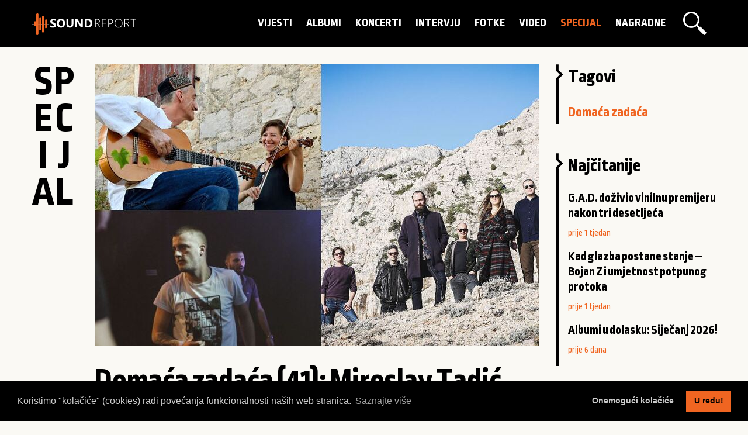

--- FILE ---
content_type: text/html; charset=UTF-8
request_url: https://sound-report.com/special-report/domaca-zadaca-41/
body_size: 8399
content:
<!doctype html>
<html class="no-js" lang="hr" dir="ltr">
	<head>
		<meta charset="utf-8">
		<meta http-equiv="x-ua-compatible" content="ie=edge">
		<meta name="viewport" content="width=device-width, initial-scale=1.0">
		
		<title>Domaća zadaća (41): Miroslav Tadić and Yvette Holzwarth, Grše, Ischariotzcky i drugi | sound-report.com</title>
		
		<meta name="keywords" content="&quot;Domaća zadaća&quot;">
        <meta name="description" content="Šarm perspektivnog i nadmetanje s egom. Atmosferična senzulanost i glazbena idila. Dobre stvari koje su pred nama i briljantno hip hop djelo. I još! Svakoga tjedna odabiremo pjesme i skupimo ih na playlistu Domaća zadaća. Donose je Sound Report i Airplay ">
        <meta name="author" content="">
        <meta name="designer" content="">
        <meta name="copyright" content="sound-report.com"> 
         
        <meta property="og:locale" content="hr_HR">
        <meta property="og:url" content="https://sound-report.com/special-report/domaca-zadaca-41/">
        <meta property="og:title" content="Domaća zadaća (41): Miroslav Tadić and Yvette Holzwarth, Gr&scaron;e, Ischariotzcky i drugi | sound-report.com">
        <meta property="og:description" content="Šarm perspektivnog i nadmetanje s egom. Atmosferična senzulanost i glazbena idila. Dobre stvari koje su pred nama i briljantno hip hop djelo. I još! Svakoga tjedna odabiremo pjesme i skupimo ih na playlistu Domaća zadaća. Donose je Sound Report i Airplay ">
        <meta property="og:image" content="/gallery/blog/domaca-zadaca-41-miroslav-tadic-and-yvette-holzwarth-grse-ischariotzcky-i-drugi.jpg">
        <meta property="og:site_name" content="sound-report.com">
		
		<meta name="twitter:title" content="Domaća zadaća (41): Miroslav Tadić and Yvette Holzwarth, Grše, Ischariotzcky i drugi | sound-report.com">
		<meta name="twitter:description" content="Šarm perspektivnog i nadmetanje s egom. Atmosferična senzulanost i glazbena idila. Dobre stvari koje su pred nama i briljantno hip hop djelo. I još! Svakoga tjedna odabiremo pjesme i skupimo ih na playlistu Domaća zadaća. Donose je Sound Report i Airplay ">
		<meta name="twitter:image" content="/gallery/blog/domaca-zadaca-41-miroslav-tadic-and-yvette-holzwarth-grse-ischariotzcky-i-drugi.jpg">
		<meta name="twitter:card" content="summary_large_image">
		<meta name="twitter:image:alt" content="Domaća zadaća (41): Miroslav Tadić and Yvette Holzwarth, Grše, Ischariotzcky i drugi | sound-report.com">
        
        <link rel="apple-touch-icon" sizes="180x180" href="/assets/favicon/apple-touch-icon.png">
		<link rel="icon" type="image/png" sizes="32x32" href="/assets/favicon/favicon-32x32.png">
		<link rel="icon" type="image/png" sizes="16x16" href="/assets/favicon/favicon-16x16.png">
		<link rel="manifest" href="/assets/favicon/site.webmanifest">
		<link rel="mask-icon" href="/assets/favicon/safari-pinned-tab.svg" color="#f16724">
		<link rel="shortcut icon" href="/assets/favicon/favicon.ico">
		<meta name="msapplication-TileColor" content="#000000">
		<meta name="msapplication-config" content="/assets/favicon/browserconfig.xml">
		<meta name="theme-color" content="#ffffff">
		
		<link rel="stylesheet" href="https://fonts.googleapis.com/css2?family=Open+Sans:wght@400;600&family=Ropa+Sans&display=swap">
		<link rel="stylesheet" href="/assets/css/foundation.min.css">			
		<link rel="stylesheet" href="/assets/css/fontawesome.min.css">	
		<link rel="stylesheet" href="/assets/css/brands.min.css">	
		<link rel="stylesheet" href="/assets/css/lightgallery.min.css">	
		<link rel="stylesheet" href="/assets/css/jquery-ui.min.css">	
		<link rel="stylesheet" href="https://cdn.jsdelivr.net/npm/cookieconsent@3/build/cookieconsent.min.css" />
		<link rel="stylesheet" href="/assets/css/app.css">
		<link rel="stylesheet" href="/assets/css/app_mobile.css">
		
		<script src="https://platform-api.sharethis.com/js/sharethis.js#property=5f107d5a6216ed00124406c5&product=inline-share-buttons" async="async"></script>
  	</head>

	<body>
		<header>
	<div class="grid-container">
		<div class="grid-x grid-padding-x">
			<div class="small-12 medium-12 large-3 cell">
				<h1 class="fade-in one">
					<a href="/" title="Domaća zadaća (41): Miroslav Tadić and Yvette Holzwarth, Grše, Ischariotzcky i drugi | sound-report.com">Domaća zadaća (41): Miroslav Tadić and Yvette Holzwarth, Grše, Ischariotzcky i drugi | sound-report.com</a>
				</h1>
			</div>	
			<div class="small-12 medium-12 large-9 cell">
				<a href="/trazilica/" class="search_btn open_search"></a>
				<nav class="fade-in one">
					<ul>		
															<li>
										<a href="/vijesti/" data-hover="Vijesti">
											Vijesti										</a>
									</li>
															<li>
										<a href="/albumi/" data-hover="Albumi">
											Albumi										</a>
									</li>
															<li>
										<a href="/koncerti/" data-hover="Koncerti">
											Koncerti										</a>
									</li>
															<li>
										<a href="/intervju/" data-hover="Intervju">
											Intervju										</a>
									</li>
															<li>
										<a href="/foto-galerije/" data-hover="Fotke">
											Fotke										</a>
									</li>
															<li>
										<a href="/video/" data-hover="Video">
											Video										</a>
									</li>
															<li>
										<a href="/special-report/" class="active" data-hover="Specijal">
											Specijal										</a>
									</li>
															<li>
										<a href="/nagradne-igre/" data-hover="Nagradne">
											Nagradne										</a>
									</li>
											</ul>
				</nav>
				<form action="/pretrazivanje/" method="post" id="search_form">
					<fieldset>
						<a href="/" id="search_close"></a>
						<button type="submit" id="search_btn" class="search_btn"></button>
						<input type="text" id="search_term" name="search_term" value="" placeholder="Pretraži..."/>
					</fieldset>
				</form>
			</div>	
		</div>
	</div>
</header>
<div class="grid-x fade-in one" id="spinner_master_container">
	<div class="small-12 medium-12 large-12 cell">
		<div class="spinner-master">
			<input type="checkbox" id="spinner-form" />
			<label for="spinner-form" class="spinner-spin">
				<div class="spinner diagonal part-1"></div>
				<div class="spinner horizontal"></div>
				<div class="spinner diagonal part-2"></div>
			</label>
		</div>
	</div>
</div>		<section id="content" class="full_article_container">
			<div class="grid-container">
				<div class="grid-x">
					<div class="small-12 medium-12 large-1 cell">
						<h2>
							<span class="h2_span_S">S</span><span class="h2_span_p">p</span><span class="h2_span_e">e</span><span class="h2_span_c">c</span><span class="h2_span_i">i</span><span class="h2_span_j">j</span><span class="h2_span_a">a</span><span class="h2_span_l">l</span>						</h2>						
					</div>
					<div class="small-12 medium-12 large-8 cell">
												<article class="full_article">
															<img src="/gallery/blog/domaca-zadaca-41-miroslav-tadic-and-yvette-holzwarth-grse-ischariotzcky-i-drugi.jpg" alt="Domaća zadaća (41): Miroslav Tadić and Yvette Holzwarth, Grše, Ischariotzcky i drugi">
																						<h3>Domaća zadaća (41): Miroslav Tadić and Yvette Holzwarth, Grše, Ischariotzcky i drugi</h3>
							<p class="article_date">11.03.2021. 20:09</p>
							<div class="sharethis-inline-share-buttons"></div>
							<p class="intro">Šarm perspektivnog i nadmetanje s egom. Atmosferična senzulanost i glazbena idila. Dobre stvari koje su pred nama i briljantno hip hop djelo. I još! Svakoga tjedna odabiremo pjesme i skupimo ih na playlistu Domaća zadaća. Donose je Sound Report i Airplay Radio Chart.</p>
							<p>Domaća zadaća je tjedni odabir aktualnih domaćih i regionalnih singlova koje za vas biraju Maja Trstenjak (Sound Report) i&nbsp;Goran Komerički (Airplay Radio Chart). Svakoga četvrtka u podne na servisima <a href="https://music.apple.com/hr/playlist/doma%C4%87a-zada%C4%87a/pl.u-LdbqevqTxmDbRPx">Apple Music</a>, <a href="https://www.deezer.com/us/playlist/7378928384">Deezer</a> i&nbsp;<a href="https://open.spotify.com/playlist/0VrG3kFXCkD5bGx8rp0n89">Spotify</a>&nbsp;objavljujemo novu listu, a dalje u tekstu pročitajte za&scaron;to smatramo da su ba&scaron; te pjesme vrijedne va&scaron;e i na&scaron;e pažnje.</p>
<p>&nbsp;</p>
<p><strong>Funk Shui feat. Vera Ljubojna - 'Nevreme'</strong></p>
<p>Jedan od najperspektivnijih makedonskih bendova Funk Shui u novoj je pjesmi ugostio legendarnu Veru Ljubojnu. Igra grooveom basa uz narativni vokal ima poseban &scaron;arm koji nikog neće ostaviti ravnodu&scaron;nim. Zvuči sofisticirano, ležerno i pomalo melankolično. Izvrstan spoj tradicionalnog i modernog.<em> (Maja Trstenjak)</em></p>
<p><iframe src="https://www.youtube.com/embed/w1ilP63ZCRs" width="642" height="360" allowfullscreen="allowfullscreen"></iframe></p>
<p>&nbsp;</p>
<p><strong>Ischariotzcky - 'Commitment'</strong></p>
<p>I zapravo jest tako. Kako godine prolaze, postajemo svjesni da glavno nadmetanje koje nas pokreće bude ono s na&scaron;im egom. I kad bi bilo drugačije, mnoge boje, različite strane života - ljudi s kojima nam je ugodno ili ba&scaron; i nije - i doživljaji koji idu s time, bili bi manje slojeviti, neočekivani ili zahtjevni.</p>
<p>Pa i kada se nađete u fazi shvaćanja kako se ponajvi&scaron;e dana borite sami sa sobom, smu&scaron;enostima odabira i htjenja kojih je toliko puno, a vremena za sve to tako je malo. Jer - a to ponajče&scaron;će smetnemo s uma uronjeni u nizove dosjetki, memeova, ispraznih komentiranja i &scaron;arenih znatiželja na internetu - vrijeme je veliko bogatstvo.</p>
<p>Možemo li do svega toga doći slu&scaron;ajući 'Commitment'? Svakako. Ischariotzcky su izrazito sugestivni kada nam slikom spota na YouTubeu pokazuju gdje smo. Tada kad nas pozivaju da zajednički kontempliramo i smognemo snage zauzdati ego. Pa i naturalistički, ako hoćete.</p>
<p>Video nove stvari mnogoljudnog benda, naime, na trenutke je zastra&scaron;ujući. Jer upozorava na prolaznost i na odluke. Na predanost i na čistoću. Opoziciju inercije i djelovanja. Sumnji koje nam se rađaju po putu. Nesigurnosti i čuđenja. Simbolike je puno i ima je u svakom kadru i u svakom stihu. Sami birate biste li se priklonili Neptunovoj ili tradiciji trozupca Shive, ali jedno je jasno. Introspekcija sastava Ischariotzcky mnogoznačna je. A tradicija razgovora pop glazbe s elektronikom, soul atmosferom, nijansama rocka i slojevima folka inspirira.</p>
<p>U tom smislu, ovo je rukopis koji se bogato naslanja na Justina Vernona i njegov Bon Iver. I, ako me pitate, užitak ga je pronaći na domaćoj glazbenoj sceni. (Goran Komerički)</p>
<p><iframe src="https://www.youtube.com/embed/85ruariipHs" width="642" height="360" allowfullscreen="allowfullscreen"></iframe></p>
<p>&nbsp;</p>
<p><strong>stroberiz + david aksamit - 'Posle svega'</strong></p>
<p>Atmosferična i senzualna balada beogradske umjetnice stroberiz jo&scaron; je jedno djelo u nizu kojim se predstavlja publici. Zanimljiva progresija skladateljskih rje&scaron;enja, simplistička i minimalistička uz stihove s kojima se mogu poistovjetiti mnogi.<em> (Maja Trstenjak)</em></p>
<p><iframe src="https://www.youtube.com/embed/t89xyDQcN1o" width="642" height="360" allowfullscreen="allowfullscreen"></iframe></p>
<p>&nbsp;</p>
<p><strong>Eni Juri&scaron;ić - 'Gubim dah'</strong></p>
<p>Taj prvi stih pjesme 'Gubim dah' jednostavno je besprijekoran. Životno je svakodnevan, slikovit i potiče - znatiželju. Jer, &scaron;to je to Eni učinila da nam se sada ovako javno ispovijeda? Borba s gre&scaron;kom koju smo - makar i nenamjerno učinili - uvijek vam oteža korak. Posebno ako ste od ljudi kojima savjest danonoćno stoji nad&nbsp; glavom. Ili se suočavate s osjećajem krivnje zbog postupka koji je bespovratno izmijenio ne&scaron;to lijepo ili emocijama bogato. A ima li nekoga kome se takvo &scaron;to nije dogodilo? I mada je tamna - s videom koji će jasno citirati rje&scaron;enja kakve u spotovima ima Sia - pjesma Eni Juri&scaron;ić ostaje kao pop &scaron;tivo koje ćemo željeti slu&scaron;ati. Da se tje&scaron;imo kad nam je utjeha potrebna ili kako bismo ilustrirali munje i gromove ki&scaron;nog dana. <em>(Goran Komerički)</em></p>
<p><iframe src="https://www.youtube.com/embed/89pxgxYyJq4" width="642" height="360" allowfullscreen="allowfullscreen"></iframe></p>
<p>&nbsp;</p>
<p><strong>Nova generacija - 'Dobre stvari su pred nama'</strong></p>
<p>'Dobre stvari su pred nama' je pjesma koja se pojavljuje u pravo vrijeme. No, pitanje je može li ispuniti terapeutsku vrijednost koju nosi sa sobom. Jer, snaga tame i nijanse sivog njeguju se u ovoj zemlji desetljećima i - pogledajte sad.</p>
<p>A ne morate se daleko osvrtati. Otvorite Fejs ili pomolite nos na naslovnicu domaćeg portala. Jedan klik i evo vas s rezultatima tragedija, izrazima sumnji i obiljem žalopojki. Jedna riječ i eto. Svatko ne&scaron;to nariče i jadikuje, pametuje i žali se. Komentira mračno, optužuje i proziva. Facebook zid, zid je plača. Dnevna novina koloplet je crnila, a televizijski prime time ispunjava sate krimićima, spletkama, hororima i prevarama. Uostalom, kada ste zadnji puta bili na kavi na kojoj netko nije cvilio i kudio, osuđivao i bunio se. Komentirao zlobno ili svoje izlaganje natapao ironijom. Ili se bar malo lecnuo tu i obrecnuo tamo.</p>
<p>Možemo sada lamentirati je li sve počelo kad su vlasnici medija otkrili da crna kronika generira znatiželju ili nas je jednostavno pojela civilizacija sivih odjela. Tek, život nije drama. Dani donose radost, a godine ljepotu. Zemlja je toliko lijepo mjesto, a osmijeh je tajni znak podr&scaron;ke i prihvaćanja. Putokaz za opu&scaron;tanje. Nova generacija nam to sjajno podvlači. I dobro da je generacija nova. Znači, ima nade.</p>
<p>I to čini pop pjesmom idealnom za sve te radijske good-feel-formate-najvećih-hitova i motivacijske playliste. Priu&scaron;tite si zato ove tri minute jednom dnevno. Da uz 'Dobre stvari su pred nama' nanovo otkrijete da su dobre stvari zaista pred nama. Ako im dopustite da se pojave, jasno. Ako ne, eto vam zida na dru&scaron;tvenoj mreži ili foruma na portalu, pa si točite zlovolju koliko vas volja. <em>(Goran Komerički)&nbsp; &nbsp;</em></p>
<p><iframe src="https://www.youtube.com/embed/R3J_9RRtvo0" width="642" height="360" allowfullscreen="allowfullscreen"></iframe></p>
<p>&nbsp;</p>
<p><strong>Miroslav Tadić and Yvette Holzwarth - 'Happy 13'</strong></p>
<p>'Happy 13' je idila, čarolija glazbe i osjećaja dobrote. Ljepota zvuka koji utiskuje radost i čini nas sretnima. Kada je pozovete da ispuni va&scaron;u sobu, namah će vam se činiti da ste okruženi cvjetnim gredicama, brezama u cvatu i plavetnilom neba na obzoru. Miroslav Tadić i Yvette Holzwarth čine se poput dragulja u uzburkanoj stvarnosti. Blagost koju pronose imanentna je odabiru tradicije koju nam predstavljaju. Ona je makedonska i nosi iskon razdraganog. Čine nas poletnima ta gitara i ta violina u rukama dvoje edukatora i istraživača glazbenih tradicija. Jednostavno je tako. Kao &scaron;to je i divno promatrati s koliko ljubavi pristupaju instrumentu. Video pjesme dijeli dragost i nekako vam je milo kada se izgubite u svijetu koji nudi. Da. Album 'Luka' Miroslava Tadića i Yvette Holzwarth mogao bi biti utoči&scaron;tem za sve ljude željne zagrljaja glazbenih vidika. <em>(Goran Komerički)</em></p>
<p><iframe src="https://www.youtube.com/embed/RtZ62lgW8U4" width="642" height="360" allowfullscreen="allowfullscreen"></iframe></p>
<p>&nbsp;</p>
<p><strong>Billie Joan - 'Little Jimmy'</strong></p>
<p>Relativno dulje vrijeme Billie Joan nije izbacila novu stvar. Ti&scaron;ini je do&scaron;ao kraj, a novu pjesmu "Little Jimmy" posvetila je Bobu Dylanu. Ugođaj ki&scaron;e pjesmi daje poseban &scaron;tih, grmljavina dodaje dramatičnost, a stihovi, kao i uvijek do sada, nose snažnu poruku. (Maja Trstenjak)</p>
<p><iframe src="https://www.youtube.com/embed/wTzy_ZXUP60" width="642" height="360" allowfullscreen="allowfullscreen"></iframe></p>
<p>&nbsp;</p>
<p><strong>Klinika Denisa Kataneca - 'Patkica'</strong></p>
<p>Mala patkica krenula je u avanturu. Hrabro i odvažno. Ugodno, zaigrano i... distorzirano. <em>(Maja Trstenjak)</em></p>
<p><iframe src="https://www.youtube.com/embed/5nRpMax_qgY" width="642" height="360" allowfullscreen="allowfullscreen"></iframe></p>
<p>&nbsp;</p>
<p><strong>THE SIIDS - 'Moments of Laughing - Live at Palazzo Modello'</strong></p>
<p>Čini vam se kao da će oteti trenutak. Ta jednostavno ogoljena verzija singla s njihova albuma 'Brutalist' - koji, jasno je, želite imati u vlastitoj biblioteci vinila. 'Moments of Laughing - Live at Palazzo Modello' zaustavlja napetost. Poput uspavanke na kraju dana ispunjenog uzbuđenjima i događajima koji se tek trebaju slegnuti. Uostalom, pjesma traži odmor od intenzivnih emocija. Prikuplja prostor za propitivanja doživljenog u ljubavnoj vezi. I proživljenog u malo manje ležernim odnosima s ljudima oko vas. A kad smo kod prostora, ta Palača Modello kulisa je koja doprinosi artikuliranju art komponente art pop benda kakav THE SIIDS zapravo jest. <em>(Goran Komerički)</em></p>
<p><iframe src="https://www.youtube.com/embed/ZR9k-oafweE" width="642" height="360" allowfullscreen="allowfullscreen"></iframe></p>
<p>&nbsp;</p>
<p><strong>Gr&scaron;e - 'Karma'</strong></p>
<p>Jedna od skladateljski najzanimljivijih stvari s fantastičnog novog albuma "Platinum". Briljantno djelo koje spaja srednjovjekovni napjev, novi val i hip hop. Uistinu impresivno. Lirikom vje&scaron;t, nevjerojatno kreativan, iskren i direktan - Gr&scaron;e je sada i službeno zasjeo na tron regionalne hip hop scene.<em> (Maja Trstenjak)</em></p>
<p><iframe src="https://www.youtube.com/embed/QNcVK9OC0Mg" width="642" height="360" allowfullscreen="allowfullscreen"></iframe></p>
<p>&nbsp;</p>
<p><em>Linkovi za playlistu Domaća zadaća na streaming servisima:</em></p>
<p>Deezer: <a href="https://bit.ly/2Dev7VR">https://bit.ly/2Dev7VR</a>&nbsp;</p>
<p>Apple Music: <a href="https://apple.co/30958bg">https://apple.co/30958bg</a>&nbsp;</p>
<p>Spotify: <a href="https://spoti.fi/3gaQPZx">https://spoti.fi/3gaQPZx</a>&nbsp;</p>																					<div class="author_signature">
																<div class="author_image">
										<img src="/assets/img/default-profile-photos/soundreport-60x60.png" alt="sound-report.com">
									</div>
									<div class="author_name">
										<a href="/">sound report</a>
										<p>Glazbeni magazin o domaćoj nezavisnoj sceni</p>
									</div>
														</div>
						</article>
					</div>	
					<div class="small-12 medium-12 large-3 cell">
												<div class="aside_box">
							<h4>Tagovi</h4>
							<ul>
																		<li>
											<a href="/tag/domaca-zadaca/">Domaća zadaća</a>
										</li>
															</ul>
						</div>
						<div class="aside_box">
							<h4>Najčitanije</h4>
																<h5>
										<a href="/albumi/gad-dozivio-vinilnu-premijeru-nakon-tri-desetljeca/">G.A.D. doživio vinilnu premijeru nakon tri desetljeća</a>
									</h5>
									<p class="article_date">prije 1 tjedan</p>
																<h5>
										<a href="/koncerti/bojan-zulfikarpasic-koncertna-dvorana-vatroslava-lisinskog-17-12-2025/">Kad glazba postane stanje – Bojan Z i umjetnost potpunog protoka</a>
									</h5>
									<p class="article_date">prije 1 tjedan</p>
																<h5>
										<a href="/special-report/albumi-u-dolasku-sijecanj-2026/">Albumi u dolasku: Siječanj 2026!</a>
									</h5>
									<p class="article_date">prije 6 dana</p>
													</div>
						<div class="aside_box">
							<h4>Random</h4>
																<h5>
										<a href="/vijesti/my-baby-u-nedjelju-u-tvornici/">MY BABY u nedjelju u Tvornici</a>
									</h5>
									<p class="article_date">prije 10 godina</p>
																<h5>
										<a href="/vijesti/trokut-objavljuje-live-session-rotate-align/">Trokut objavljuje live session &quot;Rotate, Align&quot;</a>
									</h5>
									<p class="article_date">prije 3 godina</p>
																<h5>
										<a href="/vijesti/urbani4-predstavljaju-spot-za-pjesmu-sama-poznat-je-datum-objave-novog-studijskog-albuma/">Urban&amp;4 predstavljaju spot za pjesmu &quot;Sama&quot; - poznat je datum objave novog studijskog albuma</a>
									</h5>
									<p class="article_date">prije 4 godina</p>
																<h5>
										<a href="/koncerti/koncertna-dvorana-v-lisinski-gheorghe-zamfir-2017-09-25/">Gheorghe Zamfir u Lisinskom - najiskrenije emocije vrhunskog umjetnika</a>
									</h5>
									<p class="article_date">prije 8 godina</p>
													</div>
											</div>	
					<div class="small-12 medium-12 large-1 cell">
						
					</div>
					<div class="small-12 medium-12 large-11 cell articles">
											</div>		
				</div>
				</div>
			</div>
		</section>
<footer>
	<div class="grid-container">
		<div class="grid-x grid-padding-x">
			<div class="small-12 medium-12 large-12 cell">
				<img src="/assets/img/logo_white.svg" alt="Sound-report.com" width="179" height="auto">
			</div>
			<div class="small-12 medium-8 large-8 cell">
				<nav class="fade-in one">
					<ul>		
						<li>
							<a href="/autori/" data-hover="autori">
								autori
							</a>
						</li>
														<li>
									<a href="/impressum/" data-hover="Impressum">
										Impressum									</a>
								</li>
														<li>
									<a href="/pravne-napomene/" data-hover="Pravne napomene">
										Pravne napomene									</a>
								</li>
														<li>
									<a href="/postani-dio-tima/" data-hover="Postani dio tima">
										Postani dio tima									</a>
								</li>
														<li>
									<a href="/partneri/" data-hover="Partneri">
										Partneri									</a>
								</li>
											</ul>
				</nav>	
				<div id="social">
					<a href="https://www.facebook.com/soundreportcro/" target="_blank" class="social"><i class="fab fa-facebook-f"></i></a>
					<a href="https://www.instagram.com/soundreport/" target="_blank" class="social"><i class="fab fa-instagram"></i></a>
					<a href="https://twitter.com/soundreportcro" target="_blank" class="social"><i class="fab fa-twitter"></i></a>
					<a href="https://www.youtube.com/channel/UChg_Kr4VdUkVreiaRQpV-9w" target="_blank" class="social"><i class="fab fa-youtube"></i></a>
				</div>
			</div>
			<div class="small-12 medium-4 large-4 cell">
				<p class="copyright">Sound-report.com &copy; 2014 - 2026.</p>
			</div>			
		</div>
	</div>
</footer> 	
		<script src="https://code.jquery.com/jquery-3.5.1.min.js" integrity="sha256-9/aliU8dGd2tb6OSsuzixeV4y/faTqgFtohetphbbj0=" crossorigin="anonymous"></script>	
		<script src="https://code.jquery.com/ui/1.12.1/jquery-ui.min.js" integrity="sha256-VazP97ZCwtekAsvgPBSUwPFKdrwD3unUfSGVYrahUqU=" crossorigin="anonymous"></script>
        <script src="/assets/js/bxslider/jquery.bxslider.js"></script> 
		<script src="https://cdnjs.cloudflare.com/ajax/libs/masonry/4.2.2/masonry.pkgd.min.js"></script>
		<script src="https://cdnjs.cloudflare.com/ajax/libs/lightgallery/1.7.2/js/lightgallery-all.min.js"></script>
		<script src="https://cdnjs.cloudflare.com/ajax/libs/foundation/6.6.3/js/foundation.min.js"></script>
		<script async defer src="//www.instagram.com/embed.js"></script>
		<script>
			window.twttr = (function(d, s, id) {
				var js, fjs = d.getElementsByTagName(s)[0],
					t = window.twttr || {};
			  	if (d.getElementById(id)) return t;
			  	js = d.createElement(s);
			  	js.id = id;
			  	js.src = "https://platform.twitter.com/widgets.js";
			  	fjs.parentNode.insertBefore(js, fjs);

			  	t._e = [];
			  	t.ready = function(f) {
					t._e.push(f);
			  	};
			  	return t;
			}(document, "script", "twitter-wjs"));
		</script>
		<script src="/assets/js/app.js"></script>
				<!-- Google tag (gtag.js) -->
		<script async src="https://www.googletagmanager.com/gtag/js?id=G-TBZ92145HC"></script>
		<script>
		  	window.dataLayer = window.dataLayer || [];
		  	function gtag(){dataLayer.push(arguments);}
		  	gtag('js', new Date());
		  	gtag('config', 'G-TBZ92145HC');
		</script>
		<script src="https://cdn.jsdelivr.net/npm/cookieconsent@3/build/cookieconsent.min.js" data-cfasync="false"></script>
		<script>
			window.cookieconsent.initialise({
			  	"palette": {
					"popup": {
						"background": "#000",
						"text": "#ccc"
					},
					"button": {
				  		"background": "#f06521"
					}
			  	},
			  	"type": "opt-out",
			  	"content": {
					"message": "Koristimo \"kolačiće\" (cookies) radi povećanja funkcionalnosti naših web stranica. ",
					"dismiss": "U redu!",
					"deny": "Onemogući kolačiće",
					"allow": "U redu!",
					"link": "Saznajte više"
			  	}
			});
		</script>
			</body>
</html>

--- FILE ---
content_type: image/svg+xml
request_url: https://sound-report.com/assets/img/x.svg
body_size: 233
content:
<?xml version="1.0" encoding="utf-8"?>
<!-- Generator: Adobe Illustrator 23.0.0, SVG Export Plug-In . SVG Version: 6.00 Build 0)  -->
<svg version="1.1" id="Layer_1" xmlns="http://www.w3.org/2000/svg" xmlns:xlink="http://www.w3.org/1999/xlink" x="0px" y="0px"
	 viewBox="0 0 40 40" style="enable-background:new 0 0 40 40;" xml:space="preserve">
<style type="text/css">
	.st0{fill:none;stroke:#231F20;stroke-width:4;stroke-miterlimit:10;}
</style>
<line class="st0" x1="0" y1="0" x2="40" y2="40"/>
<line class="st0" x1="0" y1="40" x2="40" y2="0"/>
</svg>


--- FILE ---
content_type: image/svg+xml
request_url: https://sound-report.com/assets/img/magnifier_black.svg
body_size: 310
content:
<?xml version="1.0" encoding="utf-8"?>
<!-- Generator: Adobe Illustrator 23.0.0, SVG Export Plug-In . SVG Version: 6.00 Build 0)  -->
<svg version="1.1" id="Layer_1" xmlns="http://www.w3.org/2000/svg" xmlns:xlink="http://www.w3.org/1999/xlink" x="0px" y="0px"
	 viewBox="0 0 490 490" style="enable-background:new 0 0 490 490;" xml:space="preserve">
<style type="text/css">
	.st0{fill:none;stroke:#333333;stroke-width:36;stroke-linecap:round;}
</style>
<path class="st0" d="M280,278c59.2-60.3,58.3-157.2-2-216.4s-157.2-58.3-216.4,2S3.3,220.8,63.6,280c59.5,58.4,154.9,58.4,214.4,0
	l170,170 M357,333l110,110l-26,26L331,359"/>
</svg>


--- FILE ---
content_type: image/svg+xml
request_url: https://sound-report.com/assets/img/magnifier_white.svg
body_size: 311
content:
<?xml version="1.0" encoding="utf-8"?>
<!-- Generator: Adobe Illustrator 23.0.0, SVG Export Plug-In . SVG Version: 6.00 Build 0)  -->
<svg version="1.1" id="Layer_1" xmlns="http://www.w3.org/2000/svg" xmlns:xlink="http://www.w3.org/1999/xlink" x="0px" y="0px"
	 viewBox="0 0 490 490" style="enable-background:new 0 0 490 490;" xml:space="preserve">
<style type="text/css">
	.st0{fill:none;stroke:#FFFFFF;stroke-width:36;stroke-linecap:round;}
</style>
<path class="st0" d="M280,278c59.2-60.3,58.3-157.2-2-216.4s-157.2-58.3-216.4,2S3.3,220.8,63.6,280c59.5,58.4,154.9,58.4,214.4,0
	l170,170 M357,333l110,110l-26,26L331,359"/>
</svg>
